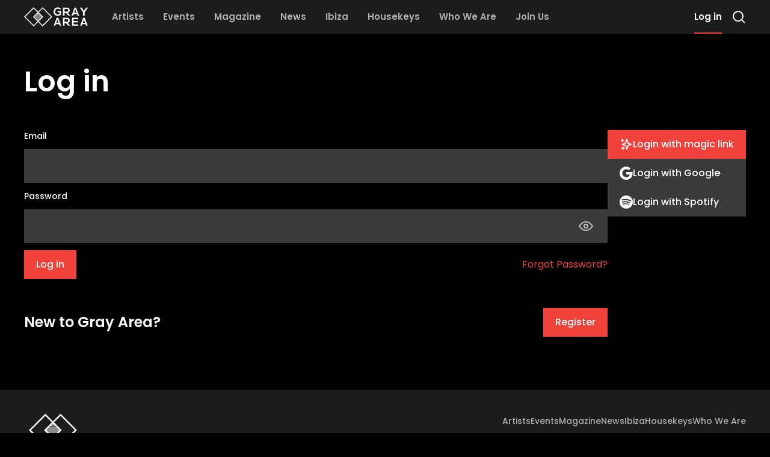

--- FILE ---
content_type: text/html; charset=utf-8
request_url: https://grayarea.co/login
body_size: 10647
content:
<!DOCTYPE html><html lang="en"><head><meta charSet="utf-8"/><meta name="viewport" content="width=device-width"/><meta name="description" content="Discover house music community, festivals, artists, event brands, and labels together with other electronic music fans from all around the world."/><meta name="theme-color" content="#1c1c1c"/><meta name="twitter:card" content="summary_large_image"/><meta name="twitter:site" content="@entergrayarea"/><meta property="fb:app_id" content="2916223851925236"/><meta property="og:description" content="Discover house music community, festivals, artists, event brands, and labels together with other electronic music fans from all around the world."/><meta property="og:url" content="https://grayarea.co/login"/><meta property="og:type" content="website"/><meta property="og:image" content="https://grayarea.co/images/og_image.jpg"/><meta property="og:image:width" content="1200"/><meta property="og:image:height" content="627"/><meta property="og:locale" content="en_US"/><meta property="og:site_name" content="Gray Area"/><link rel="canonical" href="https://grayarea.co/login"/><title>Log in | Gray Area</title><meta name="robots" content="index,follow"/><meta property="og:title" content="Log in"/><meta name="next-head-count" content="19"/><link rel="preload" href="/_next/static/media/decf5989f4e7f901-s.p.woff2" as="font" type="font/woff2" crossorigin="anonymous" data-next-font="size-adjust"/><link rel="preload" href="/_next/static/media/2cc74b96cdc9383d-s.p.woff2" as="font" type="font/woff2" crossorigin="anonymous" data-next-font="size-adjust"/><link rel="preload" href="/_next/static/media/c99ef75952aca458-s.p.woff2" as="font" type="font/woff2" crossorigin="anonymous" data-next-font="size-adjust"/><link rel="preload" href="/_next/static/media/7c1535108079abc4-s.p.woff2" as="font" type="font/woff2" crossorigin="anonymous" data-next-font="size-adjust"/><link rel="preload" href="/_next/static/media/cf1f69a0c8aed54d-s.p.woff2" as="font" type="font/woff2" crossorigin="anonymous" data-next-font="size-adjust"/><link rel="preload" href="/_next/static/media/8f91baacbcce7392-s.p.woff2" as="font" type="font/woff2" crossorigin="anonymous" data-next-font="size-adjust"/><link rel="preload" href="/_next/static/media/f0496e21808c976b-s.p.woff2" as="font" type="font/woff2" crossorigin="anonymous" data-next-font="size-adjust"/><link rel="preload" href="/_next/static/media/4c285fdca692ea22-s.p.woff2" as="font" type="font/woff2" crossorigin="anonymous" data-next-font="size-adjust"/><link rel="preload" href="/_next/static/media/eafabf029ad39a43-s.p.woff2" as="font" type="font/woff2" crossorigin="anonymous" data-next-font="size-adjust"/><link rel="preload" href="/_next/static/media/8888a3826f4a3af4-s.p.woff2" as="font" type="font/woff2" crossorigin="anonymous" data-next-font="size-adjust"/><link rel="preload" href="/_next/static/media/0484562807a97172-s.p.woff2" as="font" type="font/woff2" crossorigin="anonymous" data-next-font="size-adjust"/><link rel="preload" href="/_next/static/media/b957ea75a84b6ea7-s.p.woff2" as="font" type="font/woff2" crossorigin="anonymous" data-next-font="size-adjust"/><link rel="preload" href="/_next/static/media/7db6c35d839a711c-s.p.woff2" as="font" type="font/woff2" crossorigin="anonymous" data-next-font="size-adjust"/><link rel="preload" href="/_next/static/media/6245472ced48d3be-s.p.woff2" as="font" type="font/woff2" crossorigin="anonymous" data-next-font="size-adjust"/><link rel="preload" href="/_next/static/css/88818a587131c78a.css" as="style"/><link rel="stylesheet" href="/_next/static/css/88818a587131c78a.css" data-n-g=""/><noscript data-n-css=""></noscript><script defer="" nomodule="" src="/_next/static/chunks/polyfills-78c92fac7aa8fdd8.js"></script><script src="/_next/static/chunks/webpack-e07b29e9733b5b95.js" defer=""></script><script src="/_next/static/chunks/framework-23c2cd448a02c41c.js" defer=""></script><script src="/_next/static/chunks/main-c6f24811c924218c.js" defer=""></script><script src="/_next/static/chunks/pages/_app-3da16d98da0acf4f.js" defer=""></script><script src="/_next/static/chunks/7536-cbfaca0f2d83eef5.js" defer=""></script><script src="/_next/static/chunks/pages/login-366dd5289ac44cff.js" defer=""></script><script src="/_next/static/eLG2rGZo0YWaEBLcW6bg2/_buildManifest.js" defer=""></script><script src="/_next/static/eLG2rGZo0YWaEBLcW6bg2/_ssgManifest.js" defer=""></script><style id="__jsx-1158830170">html{font-family:'__Poppins_bc37b7', '__Poppins_Fallback_bc37b7'}</style></head><body><div id="__next"><div><noscript><iframe src="https://www.googletagmanager.com/ns.html?id=GTM-WL8KSXP"
height="0" width="0" style="display:none;visibility:hidden"></iframe></noscript></div><div style="position:fixed;z-index:9999;top:16px;left:16px;right:16px;bottom:16px;pointer-events:none" class="mt-14"></div><div class="jsx-1158830170 relative flex min-h-screen flex-col"><header class="px-4 sm:px-6 md:px-8 lg:px-10 [&amp;&gt;.full-width&gt;div]:mx-auto [&amp;&gt;.full-width&gt;div]:max-w-5xl [&amp;&gt;.full-width]:-mx-4 [&amp;&gt;.full-width]:px-4 [&amp;&gt;.full-width]:sm:-mx-6 [&amp;&gt;.full-width]:sm:px-6 [&amp;&gt;.full-width]:md:-mx-8 [&amp;&gt;.full-width]:md:px-8 [&amp;&gt;.full-width]:lg:-mx-10 [&amp;&gt;.full-width]:lg:px-10 [&amp;&gt;:not(.absolute,.full-width)]:mx-auto [&amp;&gt;:not(.absolute,.full-width)]:max-w-5xl top-0 z-50 h-14 w-full bg-gray-1" style="position:sticky"><nav class="flex h-full items-center justify-between"><div class="relative flex h-full items-center [&amp;_a:not(:first-child)]:mx-4 [&amp;_a:not(:first-child)]:hidden [&amp;_a:not(:first-child)]:lg:flex"><a class="mr-6" href="/"><svg class="h-8 text-white" fill="currentColor" viewBox="0 0 960 290" xmlns="http://www.w3.org/2000/svg"><g clip-path="url(#clip0_1_63)"><path d="M423.8 144.9L278.9 0L211.9 67L144.9 0L0 144.9L144.9 289.8L211.9 222.8L278.9 289.8L423.8 144.9ZM144.9 271.3L18.5 144.9L144.9 18.5L202.7 76.3L175.2 103.8H174.8V104.2L155.2 123.8H154.8V124.2L134 144.9L202.6 213.5L144.9 271.3ZM247.6 168.5H176.2L173.7 166H250.1L247.6 168.5ZM232.7 183.5H191.2L188.7 181H235.2L232.7 183.5ZM217.7 198.4H206L203.5 195.9H220.1L217.7 198.4ZM215.2 200.9L211.9 204.2L208.6 200.9H215.2ZM222.7 193.4H201.1L198.6 190.9H225.2L222.7 193.4ZM227.7 188.5H196.1L193.6 186H230.2L227.7 188.5ZM237.6 178.5H186.1L183.6 176H240.1L237.6 178.5ZM242.6 173.5H181.1L178.6 171H245.1L242.6 173.5ZM252.6 163.6H171.2L168.7 161.1H255.1L252.6 163.6ZM257.6 158.6H166.2L163.7 156.1H260L257.6 158.6ZM262.5 153.6H161.2L158.7 151.1H265L262.5 153.6ZM267.5 148.6H156.2L153.7 146.1H270L267.5 148.6ZM153.8 143.6L156.3 141.1H267.6L270.1 143.6H153.8ZM166.2 131.2H257.6L260.1 133.7H163.8L166.2 131.2ZM161.2 136.2H262.5L265 138.7H158.7L161.2 136.2ZM255.1 128.7H168.7L171.2 126.2H252.6L255.1 128.7ZM173.7 123.7L176.2 121.2H247.6L250.1 123.7H173.7ZM186.1 111.2H237.6L240.1 113.7H183.6L186.1 111.2ZM181.2 116.2H242.7L245.2 118.7H178.7L181.2 116.2ZM235.2 108.8H188.7L191.2 106.3H232.7L235.2 108.8ZM193.6 103.8L196.1 101.3H227.7L230.2 103.8H193.6ZM206.1 91.3H217.8L220.3 93.8H203.7L206.1 91.3ZM201.1 96.3H222.7L225.2 98.8H198.6L201.1 96.3ZM208.6 88.8L211.9 85.5L215.2 88.8H208.6ZM248.6 186H249.1V185.5L263.5 171.1H264V170.6L289.7 144.9L269 124.2V123.7H268.5L249.1 104.3V103.8H248.6L221.1 76.3L278.9 18.5L405.3 144.9L278.9 271.3L221.1 213.5L248.6 186Z"></path><path d="M527.7 256.9H477.7L468.8 279.8H445.4L492 158.5H513.4L560 279.8H536.5L527.7 256.9ZM502.7 186L485.6 235.6H519.9L502.7 186Z"></path><path d="M925.9 256.9H875.9L867 279.8H843.6L890.2 158.5H911.6L958.2 279.8H934.7L925.9 256.9ZM900.9 186L883.8 235.6H918.1L900.9 186Z"></path><path d="M694 279.8H666.8L631.4 239.2H609.4V279.8H586.5V158.3C605.7 158.3 625 158.5 644.2 158.5C672.8 158.7 687.9 177.7 687.9 198.7C687.9 215.3 680.3 232.1 657.2 236.8L693.9 278.2V279.8H694ZM609.4 179.8V218.6H644.2C658.8 218.6 665 208.9 665 199.2C665 189.5 658.6 179.8 644.2 179.8H609.4Z"></path><path d="M814 279.8H723.2C723.2 239.4 723.2 198.9 723.2 158.5H814V180.7H745.9V208.6H811.6V229.9H745.9V257.3H814V279.8Z"></path><path d="M540.1 35.6C532 27.8 519.8 23.5 509.2 23.5C483.2 23.5 467.4 43.3 467.4 68.2C467.4 88.1 479 108.8 509.2 108.8C518.7 108.8 527.1 106.7 536.6 99.1V77.5H505.6V57.1H557.6V108.2C545.6 121.9 530.6 130 509.2 130C463.6 130 445.1 100 445.1 68.1C445.1 34 466.4 2.39999 509.2 2.39999C525.5 2.39999 541.8 8.59999 554.3 20.9L540.1 35.6Z"></path><path d="M694 127.3H666.8L631.4 86.7H609.4V127.3H586.5V5.79999C605.7 5.79999 625 5.99999 644.2 5.99999C672.9 6.09999 688 25.2 688 46.1C688 62.7 680.4 79.5 657.3 84.2L694 125.6V127.3ZM609.4 27.3V66.1H644.2C658.8 66.1 665 56.4 665 46.7C665 37 658.6 27.3 644.2 27.3H609.4Z"></path><path d="M900.1 56.1L932.3 6.10001H959.8V7.10001L911.5 77.2V127.2H888.6V77.2L842.1 7.10001V6.10001H869.3L900.1 56.1Z"></path><path d="M796.3 104.5H746.3L737.4 127.4H714L760.6 6H782L828.6 127.3H805L796.3 104.5ZM771.3 33.5L754.2 83.1H788.5L771.3 33.5Z"></path></g><defs><clipPath id="clip0_1_63"><rect width="959.8" height="289.7" fill="white"></rect></clipPath></defs></svg></a><a class="relative flex h-full w-max items-center border-b-2 text-2xl font-semibold text-white transition-colors lg:w-auto lg:border-b-0 lg:text-[0.93rem] border-transparent lg:text-gray-4 lg:hover:text-white" href="/artists"><span>Artists</span></a><a class="relative flex h-full w-max items-center border-b-2 text-2xl font-semibold text-white transition-colors lg:w-auto lg:border-b-0 lg:text-[0.93rem] border-transparent lg:text-gray-4 lg:hover:text-white" href="/events"><span>Events</span></a><a class="relative flex h-full w-max items-center border-b-2 text-2xl font-semibold text-white transition-colors lg:w-auto lg:border-b-0 lg:text-[0.93rem] border-transparent lg:text-gray-4 lg:hover:text-white" href="/magazine"><span>Magazine</span></a><a class="relative flex h-full w-max items-center border-b-2 text-2xl font-semibold text-white transition-colors lg:w-auto lg:border-b-0 lg:text-[0.93rem] border-transparent lg:text-gray-4 lg:hover:text-white" href="/news"><span>News</span></a><a class="relative flex h-full w-max items-center border-b-2 text-2xl font-semibold text-white transition-colors lg:w-auto lg:border-b-0 lg:text-[0.93rem] border-transparent lg:text-gray-4 lg:hover:text-white" href="/ibiza"><span>Ibiza</span></a><a class="relative flex h-full w-max items-center border-b-2 text-2xl font-semibold text-white transition-colors lg:w-auto lg:border-b-0 lg:text-[0.93rem] border-transparent lg:text-gray-4 lg:hover:text-white" href="/housekeys"><span>Housekeys</span></a><a class="relative flex h-full w-max items-center border-b-2 text-2xl font-semibold text-white transition-colors lg:w-auto lg:border-b-0 lg:text-[0.93rem] border-transparent lg:text-gray-4 lg:hover:text-white" href="/about"><span>Who We Are</span></a><a class="relative flex h-full w-max items-center border-b-2 text-2xl font-semibold text-white transition-colors lg:w-auto lg:border-b-0 lg:text-[0.93rem] border-transparent lg:text-gray-4 lg:hover:text-white" href="/register"><span>Join Us</span></a></div><div class="relative flex h-full items-center space-x-4"><button type="button" class="flex items-center w-max font-medium transition-colors flex-row bg-transparent text-white enabled:hover:text-red text-lg gap-3 p-0 order-last lg:order-none lg:hidden"><svg class="w-6 h-6" viewBox="0 0 24 24" fill="none" xmlns="http://www.w3.org/2000/svg"><path fill-rule="evenodd" clip-rule="evenodd" d="M2 4H22V6H2V4ZM2 11H22V13H2V11ZM22 18H2V20H22V18Z" fill="currentColor"></path></svg></button><button type="button" class="flex items-center w-max font-medium transition-colors flex-row bg-transparent text-white enabled:hover:text-red text-lg gap-3 p-0"><svg class="w-6 h-6" viewBox="0 0 24 24" fill="none" xmlns="http://www.w3.org/2000/svg"><path d="M19 11C19 15.4183 15.4183 19 11 19C6.58172 19 3 15.4183 3 11C3 6.58172 6.58172 3 11 3C15.4183 3 19 6.58172 19 11Z" stroke="currentColor" stroke-width="2"></path><path d="M17 17L22 22" stroke="currentColor" stroke-width="2" stroke-linejoin="round"></path></svg></button></div></nav></header><div class="jsx-1158830170 h-full w-full flex-grow"><script>self.__wrap_n=self.__wrap_n||(self.CSS&&CSS.supports("text-wrap","balance")?1:2);self.__wrap_b=(t,n,e)=>{e=e||document.querySelector(`[data-br="${t}"]`);let s=e.parentElement,r=O=>e.style.maxWidth=O+"px";e.style.maxWidth="";let o=s.clientWidth,u=s.clientHeight,a=o/2-.25,l=o+.5,d;if(o){for(r(a),a=Math.max(e.scrollWidth,a);a+1<l;)d=Math.round((a+l)/2),r(d),s.clientHeight===u?l=d:a=d;r(l*n+o*(1-n))}e.__wrap_o||(typeof ResizeObserver!="undefined"?(e.__wrap_o=new ResizeObserver(()=>{self.__wrap_b(0,+e.dataset.brr,e)})).observe(s):process.env.NODE_ENV==="development"&&console.warn("The browser you are using does not support the ResizeObserver API. Please consider add polyfill for this API to avoid potential layout shifts or upgrade your browser. Read more: https://github.com/shuding/react-wrap-balancer#browser-support-information"))};</script><main id="page-content" class="jsx-1158830170"><div class="px-4 sm:px-6 md:px-8 lg:px-10 [&amp;&gt;.full-width&gt;div]:mx-auto [&amp;&gt;.full-width&gt;div]:max-w-5xl [&amp;&gt;.full-width]:-mx-4 [&amp;&gt;.full-width]:px-4 [&amp;&gt;.full-width]:sm:-mx-6 [&amp;&gt;.full-width]:sm:px-6 [&amp;&gt;.full-width]:md:-mx-8 [&amp;&gt;.full-width]:md:px-8 [&amp;&gt;.full-width]:lg:-mx-10 [&amp;&gt;.full-width]:lg:px-10 [&amp;&gt;:not(.absolute,.full-width)]:mx-auto [&amp;&gt;:not(.absolute,.full-width)]:max-w-5xl mb-16 mt-10"><div class="mb-5 space-y-4 md:mb-8 md:mt-14"><h1 class="font-semibold text-white text-4xl sm:text-5xl">Log in</h1></div><div class="md:flex md:gap-x-32"><div class="flex-1 py-6 text-white sm:mx-0"><form class="w-full space-y-3"><div class="relative flex w-full flex-col"><input id="email" type="email" name="email" class="relative mt-8 block w-full border-2 bg-gray-2 px-5 py-3 text-lg font-semibold text-white placeholder:text-base placeholder:font-normal placeholder:text-gray-4 disabled:opacity-50 border-gray-2 focus:border-white"/><div class="absolute w-full text-sm font-medium top-0"><label for="email" class="flex w-full items-center justify-between space-x-2 text-white"><span class="truncate">Email</span></label></div></div><div class="relative flex w-full flex-col"><input id="password" type="password" name="password" class="relative mt-8 block w-full border-2 bg-gray-2 px-5 py-3 text-lg font-semibold text-white placeholder:text-base placeholder:font-normal placeholder:text-gray-4 disabled:opacity-50 border-gray-2 focus:border-white"/><div class="absolute w-full text-sm font-medium top-0"><label for="password" class="flex w-full items-center justify-between space-x-2 text-white"><span class="truncate">Password</span></label></div><button tabindex="-1" type="button" class="absolute right-6 top-12 text-gray-4 transition-colors hover:text-white"><svg class="h-6 w-6" viewBox="0 0 24 24" fill="none" xmlns="http://www.w3.org/2000/svg"><mask id="mask0_491_19730" maskUnits="userSpaceOnUse" x="0" y="0"><path d="M0 0H24V24H0V0Z" fill="white"></path></mask><g><path d="M22.8557 12C22.7457 12.1862 22.5998 12.4226 22.4179 12.6953C21.9451 13.4046 21.2357 14.3501 20.2929 15.2929C18.4019 17.1839 15.6412 19 12 19C8.35876 19 5.59811 17.1839 3.70711 15.2929C2.76432 14.3501 2.05495 13.4046 1.58205 12.6953C1.40024 12.4226 1.2543 12.1861 1.14433 12C1.2543 11.8138 1.40024 11.5774 1.58205 11.3047C2.05495 10.5954 2.76432 9.6499 3.70711 8.70711C5.59811 6.8161 8.35876 5 12 5C15.6412 5 18.4019 6.8161 20.2929 8.70711C21.2357 9.6499 21.9451 10.5954 22.4179 11.3047C22.5998 11.5774 22.7457 11.8139 22.8557 12Z" stroke="currentColor" stroke-width="2"></path><path fill-rule="evenodd" clip-rule="evenodd" d="M12 15C13.6569 15 15 13.6569 15 12C15 10.3431 13.6569 9 12 9C10.3431 9 9 10.3431 9 12C9 13.6569 10.3431 15 12 15Z" stroke="currentColor" stroke-width="2"></path></g></svg></button></div><div class="flex items-center justify-between"><button type="submit" class="flex items-center w-max font-medium transition-colors flex-row bg-red text-white enabled:hover:bg-red/80 text-base px-5 py-3 gap-3"><span>Log in</span></button><span class="text-red hover:cursor-pointer hover:opacity-95">Forgot Password?</span></div></form><div class="mt-12 flex items-center justify-between"><span class="block text-lg font-semibold sm:text-2xl">New to Gray Area?</span><a class="flex items-center w-max font-medium transition-colors flex-row bg-red text-white enabled:hover:bg-red/80 text-base px-5 py-3 gap-3" href="/register"><span>Register</span></a></div></div><div class="mt-6 flex flex-col gap-3"><button type="button" class="flex items-center font-medium transition-colors flex-row bg-red text-white enabled:hover:bg-red/80 text-base px-5 py-3 gap-3 w-full"><svg xmlns="http://www.w3.org/2000/svg" class="w-[1.375rem] h-[1.375rem]" fill="none" viewBox="0 0 24 24" stroke="currentColor" stroke-width="2"><path stroke-linecap="round" stroke-linejoin="round" d="M5 3v4M3 5h4M6 17v4m-2-2h4m5-16l2.286 6.857L21 12l-5.714 2.143L13 21l-2.286-6.857L5 12l5.714-2.143L13 3z"></path></svg><span>Login with magic link</span></button><button type="button" class="flex items-center font-medium transition-colors flex-row bg-gray-2 text-white enabled:hover:text-gray-4 text-base px-5 py-3 gap-3 w-full"><svg xmlns="http://www.w3.org/2000/svg" width="300" height="300" fill="currentColor" class="w-[1.375rem] h-[1.375rem]" viewBox="0 0 16 16" id="IconChangeColor"><path d="M15.545 6.558a9.42 9.42 0 0 1 .139 1.626c0 2.434-.87 4.492-2.384 5.885h.002C11.978 15.292 10.158 16 8 16A8 8 0 1 1 8 0a7.689 7.689 0 0 1 5.352 2.082l-2.284 2.284A4.347 4.347 0 0 0 8 3.166c-2.087 0-3.86 1.408-4.492 3.304a4.792 4.792 0 0 0 0 3.063h.003c.635 1.893 2.405 3.301 4.492 3.301 1.078 0 2.004-.276 2.722-.764h-.003a3.702 3.702 0 0 0 1.599-2.431H8v-3.08h7.545z" id="mainIconPathAttribute" fill="#ffffff"></path></svg><span>Login with Google</span></button><button type="button" class="flex items-center font-medium transition-colors flex-row bg-gray-2 text-white enabled:hover:text-gray-4 text-base px-5 py-3 gap-3 w-full"><svg class="w-[1.375rem] h-[1.375rem]" viewBox="0 0 22 22" fill="none" xmlns="http://www.w3.org/2000/svg"><path d="M11 22C17.072 22 22 17.072 22 11C22 4.928 17.072 0 11 0C4.928 0 0 4.928 0 11C0 17.072 4.928 22 11 22ZM15.466 16.1847V16.1856C14.7262 16.1856 12.3897 13.5933 5.82267 14.9389C5.64942 14.9838 5.423 15.0544 5.29467 15.0544C4.45592 15.0544 4.2955 13.7995 5.1975 13.6079C8.83025 12.8058 12.5427 12.8764 15.7089 14.7703C16.4642 15.2524 16.1434 16.1847 15.466 16.1847ZM16.6604 13.2761C16.5568 13.2486 16.5871 13.3393 16.1132 13.09C13.3402 11.4492 9.20792 10.7873 5.53025 11.7856C5.31758 11.8433 5.20208 11.9011 5.00225 11.9011C4.0205 11.9011 3.76017 10.4243 4.82992 10.1228C9.15292 8.90817 13.7903 9.61675 17.0188 11.5372C17.3782 11.7498 17.5203 12.0258 17.5203 12.4107C17.5157 12.8892 17.1435 13.2761 16.6604 13.2761ZM4.169 6.41483C8.31508 5.20117 14.5897 5.58433 18.491 7.86133C19.4911 8.43792 19.0978 9.89633 18.0345 9.89633L18.0336 9.89542C17.8026 9.89542 17.6605 9.83767 17.4607 9.72217C14.3046 7.8375 8.657 7.38558 5.00317 8.40583C4.84275 8.44983 4.64292 8.52042 4.43025 8.52042C3.8445 8.52042 3.39717 8.063 3.39717 7.47358C3.39717 6.87133 3.77025 6.53033 4.169 6.41483Z" fill="currentColor"></path></svg><span>Login with Spotify</span></button></div></div></div></main></div><div class="px-4 sm:px-6 md:px-8 lg:px-10 [&amp;&gt;.full-width&gt;div]:mx-auto [&amp;&gt;.full-width&gt;div]:max-w-5xl [&amp;&gt;.full-width]:-mx-4 [&amp;&gt;.full-width]:px-4 [&amp;&gt;.full-width]:sm:-mx-6 [&amp;&gt;.full-width]:sm:px-6 [&amp;&gt;.full-width]:md:-mx-8 [&amp;&gt;.full-width]:md:px-8 [&amp;&gt;.full-width]:lg:-mx-10 [&amp;&gt;.full-width]:lg:px-10 [&amp;&gt;:not(.absolute,.full-width)]:mx-auto [&amp;&gt;:not(.absolute,.full-width)]:max-w-5xl w-full bg-gray-1 py-10"><div class="flex flex-col items-center justify-between lg:flex-row"><svg class="w-24 text-white" fill="currentColor" viewBox="0 0 509 372" xmlns="http://www.w3.org/2000/svg"><g clip-path="url(#clip0_2_2)"><path d="M466.2 144.9L321.3 0L254.3 67L187.3 0L42.4 144.9L187.3 289.8L254.3 222.8L321.3 289.8L466.2 144.9ZM187.3 271.3L60.9 144.9L187.3 18.5L245.1 76.3L217.6 103.8H217.2V104.2L197.6 123.8H197.2V124.2L176.4 145L245 213.6L187.3 271.3ZM290 168.5H218.6L216.1 166H292.5L290 168.5ZM275.1 183.5H233.6L231.1 181H277.6L275.1 183.5ZM260.2 198.4H248.5L246 195.9H262.6L260.2 198.4ZM257.7 200.9L254.4 204.2L251.1 200.9H257.7ZM265.1 193.4H243.5L241 191H267.6L265.1 193.4ZM270.1 188.5H238.5L236 186H272.6L270.1 188.5ZM280.1 178.5H228.6L226.1 176H282.6L280.1 178.5ZM285.1 173.5H223.6L221.1 171H287.6L285.1 173.5ZM295 163.6H213.6L211.1 161.1H297.5L295 163.6ZM300 158.6H208.6L206.1 156.1H302.4L300 158.6ZM305 153.6H203.7L201.2 151.1H307.5L305 153.6ZM310 148.6H198.7L196.2 146.1H312.5L310 148.6ZM196.2 143.6L198.7 141.1H310L312.5 143.6H196.2ZM208.6 131.2H300L302.5 133.7H206.2L208.6 131.2ZM203.7 136.2H305L307.5 138.7H201.2L203.7 136.2ZM297.5 128.7H211.1L213.6 126.2H295L297.5 128.7ZM216.1 123.7L218.6 121.2H290L292.5 123.7H216.1ZM228.6 111.2H280.1L282.6 113.7H226.1L228.6 111.2ZM223.6 116.2H285.1L287.6 118.7H221.1L223.6 116.2ZM277.6 108.8H231.1L233.6 106.3H275.1L277.6 108.8ZM236 103.8L238.5 101.3H270.1L272.6 103.8H236ZM248.5 91.3H260.2L262.7 93.8H246L248.5 91.3ZM243.5 96.3H265.1L267.6 98.8H241L243.5 96.3ZM251 88.8L254.3 85.5L257.6 88.8H251ZM291.1 186H291.6V185.5L306 171H306.5V170.5L332.2 144.8L311.5 124.1V123.6H311L291.6 104.2V103.7H291.1L263.6 76.2L321.4 18.4L447.8 144.8L321.3 271.3L263.5 213.5L291.1 186Z"></path><path d="M308.8 359.2H285.6L281.5 369.8H270.6L292.2 313.5H302.1L323.7 369.8H312.8L308.8 359.2ZM297.2 326.3L289.2 349.3H305.1L297.2 326.3Z"></path><path d="M493.7 359.2H470.5L466.4 369.8H455.5L477.1 313.5H487L508.6 369.8H497.7L493.7 359.2ZM482.1 326.3L474.1 349.3H490L482.1 326.3Z"></path><path d="M387.4 369.8H374.8L358.3 351H348.1V369.8H337.5V313.4C346.4 313.4 355.4 313.5 364.3 313.5C377.6 313.6 384.6 322.4 384.6 332.2C384.6 339.9 381.1 347.7 370.4 349.9L387.5 369.1V369.8H387.4ZM348.1 323.4V341.4H364.3C371.1 341.4 374 336.9 374 332.4C374 327.9 371 323.4 364.3 323.4H348.1Z"></path><path d="M441.7 369.8H399.5C399.5 351 399.5 332.2 399.5 313.5H441.7V323.8H410.1V336.8H440.6V346.7H410.1V359.4H441.7V369.8Z"></path><path d="M44.1 327.2C40.3 323.6 34.7 321.6 29.8 321.6C17.7 321.6 10.4 330.8 10.4 342.4C10.4 351.7 15.8 361.2 29.8 361.2C34.2 361.2 38.1 360.2 42.5 356.7V346.7H28.1V337.2H52.2V360.9C46.6 367.3 39.6 371 29.7 371C8.6 371.1 0 357.1 0 342.3C0 326.4 9.9 311.8 29.8 311.8C37.4 311.8 44.9 314.7 50.7 320.4L44.1 327.2Z"></path><path d="M115.6 369.8H103L86.6 351H76.3V369.8H65.7V313.4C74.6 313.4 83.6 313.5 92.5 313.5C105.8 313.6 112.8 322.4 112.8 332.2C112.8 339.9 109.3 347.7 98.6 349.9L115.7 369.1V369.8H115.6ZM76.3 323.3V341.3H92.5C99.3 341.3 102.2 336.8 102.2 332.3C102.2 327.8 99.2 323.3 92.5 323.3H76.3Z"></path><path d="M210.6 336.7L225.6 313.5H238.4V314L216 346.6V369.8H205.4V346.6L183.7 314V313.5H196.3L210.6 336.7Z"></path><path d="M163 359.2H139.8L135.7 369.8H124.8L146.4 313.5H156.3L177.9 369.8H167L163 359.2ZM151.4 326.3L143.4 349.3H159.3L151.4 326.3Z"></path></g><defs><clipPath id="clip0_2_2"><rect width="508.7" height="371.1" fill="white"></rect></clipPath></defs></svg><div><div class="hidden gap-6 lg:flex"><a class="flex items-center w-max font-medium transition-colors flex-row bg-transparent text-gray-4 enabled:hover:text-white text-sm gap-2 p-0" href="/artists"><span>Artists</span></a><a class="flex items-center w-max font-medium transition-colors flex-row bg-transparent text-gray-4 enabled:hover:text-white text-sm gap-2 p-0" href="/events"><span>Events</span></a><a class="flex items-center w-max font-medium transition-colors flex-row bg-transparent text-gray-4 enabled:hover:text-white text-sm gap-2 p-0" href="/magazine"><span>Magazine</span></a><a class="flex items-center w-max font-medium transition-colors flex-row bg-transparent text-gray-4 enabled:hover:text-white text-sm gap-2 p-0" href="/news"><span>News</span></a><a class="flex items-center w-max font-medium transition-colors flex-row bg-transparent text-gray-4 enabled:hover:text-white text-sm gap-2 p-0" href="/ibiza"><span>Ibiza</span></a><a class="flex items-center w-max font-medium transition-colors flex-row bg-transparent text-gray-4 enabled:hover:text-white text-sm gap-2 p-0" href="/housekeys"><span>Housekeys</span></a><a class="flex items-center w-max font-medium transition-colors flex-row bg-transparent text-gray-4 enabled:hover:text-white text-sm gap-2 p-0" href="/about"><span>Who We Are</span></a></div><div class="mt-10 flex flex-wrap justify-center gap-5 px-2 lg:mt-6 lg:justify-end lg:gap-6 lg:px-0"><a href="https://soundcloud.com/entergrayarea" class="flex items-center w-max font-medium transition-colors flex-row bg-transparent text-white enabled:hover:text-red text-base gap-3 p-0" target="_blank" rel="noopener noreferrer"><svg class="w-[1.375rem] h-[1.375rem]" viewBox="0 0 24 24" fill="none" xmlns="http://www.w3.org/2000/svg"><path fill-rule="evenodd" clip-rule="evenodd" d="M20.25 11.25C19.983 11.25 19.7205 11.2785 19.4685 11.3325C19.131 7.923 16.2465 5.25 12.75 5.25C12.336 5.25 12 5.586 12 6V18C12 18.414 12.336 18.75 12.75 18.75H20.25C22.3185 18.75 24 17.0685 24 15C24 12.933 22.3185 11.25 20.25 11.25ZM9.75 6.75C9.336 6.75 9 7.086 9 7.5V18C9 18.414 9.336 18.75 9.75 18.75C10.164 18.75 10.5 18.414 10.5 18V7.5C10.5 7.086 10.164 6.75 9.75 6.75ZM6 10.5C6 10.086 6.336 9.75 6.75 9.75C7.164 9.75 7.5 10.086 7.5 10.5V18C7.5 18.414 7.164 18.75 6.75 18.75C6.336 18.75 6 18.414 6 18V10.5ZM3.75 9.75C3.336 9.75 3 10.086 3 10.5V18C3 18.414 3.336 18.75 3.75 18.75C4.164 18.75 4.5 18.414 4.5 18V10.5C4.5 10.086 4.164 9.75 3.75 9.75ZM0 12.75C0 12.336 0.336 12 0.75 12C1.164 12 1.5 12.336 1.5 12.75V17.25C1.5 17.664 1.164 18 0.75 18C0.336 18 0 17.664 0 17.25V12.75Z" fill="currentColor"></path></svg></a><a href="https://instagram.com/entergrayarea" class="flex items-center w-max font-medium transition-colors flex-row bg-transparent text-white enabled:hover:text-red text-base gap-3 p-0" target="_blank" rel="noopener noreferrer"><svg class="w-[1.375rem] h-[1.375rem]" viewBox="0 0 24 24" fill="none" xmlns="http://www.w3.org/2000/svg"><path fill-rule="evenodd" clip-rule="evenodd" d="M7.45455 2C4.44208 2 2 4.44208 2 7.45455V16.5455C2 19.5579 4.44208 22 7.45455 22H16.5455C19.5579 22 22 19.5579 22 16.5455V7.45455C22 4.44208 19.5579 2 16.5455 2H7.45455ZM19.7273 5.63636C19.7273 6.38948 19.1168 7 18.3636 7C17.6105 7 17 6.38948 17 5.63636C17 4.88325 17.6105 4.27273 18.3636 4.27273C19.1168 4.27273 19.7273 4.88325 19.7273 5.63636ZM12 8.36364C9.99169 8.36364 8.36364 9.99169 8.36364 12C8.36364 14.0083 9.99169 15.6364 12 15.6364C14.0083 15.6364 15.6364 14.0083 15.6364 12C15.6364 9.99169 14.0083 8.36364 12 8.36364ZM6.54545 12C6.54545 8.98754 8.98754 6.54545 12 6.54545C15.0125 6.54545 17.4545 8.98754 17.4545 12C17.4545 15.0125 15.0125 17.4545 12 17.4545C8.98754 17.4545 6.54545 15.0125 6.54545 12Z" fill="currentColor"></path></svg></a><a href="https://www.tiktok.com/@entergrayarea" class="flex items-center w-max font-medium transition-colors flex-row bg-transparent text-white enabled:hover:text-red text-base gap-3 p-0" target="_blank" rel="noopener noreferrer"><svg viewBox="0 0 24 24" xmlns="http://www.w3.org/2000/svg" class="w-[1.375rem] h-[1.375rem]" fill="currentColor"><path d="M12.525.02c1.31-.02 2.61-.01 3.91-.02.08 1.53.63 3.09 1.75 4.17 1.12 1.11 2.7 1.62 4.24 1.79v4.03c-1.44-.05-2.89-.35-4.2-.97-.57-.26-1.1-.59-1.62-.93-.01 2.92.01 5.84-.02 8.75-.08 1.4-.54 2.79-1.35 3.94-1.31 1.92-3.58 3.17-5.91 3.21-1.43.08-2.86-.31-4.08-1.03-2.02-1.19-3.44-3.37-3.65-5.71-.02-.5-.03-1-.01-1.49.18-1.9 1.12-3.72 2.58-4.96 1.66-1.44 3.98-2.13 6.15-1.72.02 1.48-.04 2.96-.04 4.44-.99-.32-2.15-.23-3.02.37-.63.41-1.11 1.04-1.36 1.75-.21.51-.15 1.07-.14 1.61.24 1.64 1.82 3.02 3.5 2.87 1.12-.01 2.19-.66 2.77-1.61.19-.33.4-.67.41-1.06.1-1.79.06-3.57.07-5.36.01-4.03-.01-8.05.02-12.07z"></path></svg></a><a href="https://discord.com/channels/946720599026319380" class="flex items-center w-max font-medium transition-colors flex-row bg-transparent text-white enabled:hover:text-red text-base gap-3 p-0" target="_blank" rel="noopener noreferrer"><svg viewBox="0 0 24 24" xmlns="http://www.w3.org/2000/svg" class="w-[1.375rem] h-[1.375rem]" fill="currentColor"><path d="M20.317 4.3698a19.7913 19.7913 0 00-4.8851-1.5152.0741.0741 0 00-.0785.0371c-.211.3753-.4447.8648-.6083 1.2495-1.8447-.2762-3.68-.2762-5.4868 0-.1636-.3933-.4058-.8742-.6177-1.2495a.077.077 0 00-.0785-.037 19.7363 19.7363 0 00-4.8852 1.515.0699.0699 0 00-.0321.0277C.5334 9.0458-.319 13.5799.0992 18.0578a.0824.0824 0 00.0312.0561c2.0528 1.5076 4.0413 2.4228 5.9929 3.0294a.0777.0777 0 00.0842-.0276c.4616-.6304.8731-1.2952 1.226-1.9942a.076.076 0 00-.0416-.1057c-.6528-.2476-1.2743-.5495-1.8722-.8923a.077.077 0 01-.0076-.1277c.1258-.0943.2517-.1923.3718-.2914a.0743.0743 0 01.0776-.0105c3.9278 1.7933 8.18 1.7933 12.0614 0a.0739.0739 0 01.0785.0095c.1202.099.246.1981.3728.2924a.077.077 0 01-.0066.1276 12.2986 12.2986 0 01-1.873.8914.0766.0766 0 00-.0407.1067c.3604.698.7719 1.3628 1.225 1.9932a.076.076 0 00.0842.0286c1.961-.6067 3.9495-1.5219 6.0023-3.0294a.077.077 0 00.0313-.0552c.5004-5.177-.8382-9.6739-3.5485-13.6604a.061.061 0 00-.0312-.0286zM8.02 15.3312c-1.1825 0-2.1569-1.0857-2.1569-2.419 0-1.3332.9555-2.4189 2.157-2.4189 1.2108 0 2.1757 1.0952 2.1568 2.419 0 1.3332-.9555 2.4189-2.1569 2.4189zm7.9748 0c-1.1825 0-2.1569-1.0857-2.1569-2.419 0-1.3332.9554-2.4189 2.1569-2.4189 1.2108 0 2.1757 1.0952 2.1568 2.419 0 1.3332-.946 2.4189-2.1568 2.4189Z"></path></svg></a><a href="https://www.youtube.com/channel/UC2AwGdo0UJLHHcXZRrUhwcQ" class="flex items-center w-max font-medium transition-colors flex-row bg-transparent text-white enabled:hover:text-red text-base gap-3 p-0" target="_blank" rel="noopener noreferrer"><svg class="w-[1.375rem] h-[1.375rem]" viewBox="0 0 24 24" fill="none" xmlns="http://www.w3.org/2000/svg"><path d="M23.4979 6.62317C23.3612 6.11457 23.0931 5.65083 22.7207 5.27842C22.3483 4.90601 21.8846 4.63799 21.376 4.50122C19.5046 4 12 4 12 4C12 4 4.49537 4 2.62378 4.50146C2.11518 4.63824 1.65145 4.90625 1.27903 5.27867C0.906619 5.65108 0.638603 6.11481 0.501829 6.62341C-1.19209e-07 8.49475 0 12.3996 0 12.3996C0 12.3996 5.96046e-08 16.3045 0.501585 18.176C0.638359 18.6846 0.906376 19.1483 1.27879 19.5207C1.6512 19.8931 2.11493 20.1611 2.62354 20.2979C4.49512 20.7994 11.9998 20.7994 11.9998 20.7994C11.9998 20.7994 19.5044 20.7994 21.376 20.2979C21.8846 20.1611 22.3483 19.8931 22.7207 19.5207C23.0931 19.1483 23.3612 18.6846 23.4979 18.176C24 16.3045 24 12.3996 24 12.3996C24 12.3996 24 8.49475 23.4979 6.62317ZM9.88573 16.0163V8.8167L16.1206 12.4167L9.88573 16.0163Z" fill="currentColor"></path></svg></a><a href="https://twitter.com/entergrayarea" class="flex items-center w-max font-medium transition-colors flex-row bg-transparent text-white enabled:hover:text-red text-base gap-3 p-0" target="_blank" rel="noopener noreferrer"><svg class="w-[1.375rem] h-[1.375rem]" viewBox="0 0 24 24" fill="none" xmlns="http://www.w3.org/2000/svg"><path d="M24 4.36769C23.1075 4.76923 22.1565 5.03538 21.165 5.16462C22.185 4.54 22.9635 3.55846 23.3295 2.37538C22.3785 2.95692 21.3285 3.36769 20.2095 3.59692C19.3065 2.61077 18.0195 2 16.6155 2C13.8915 2 11.6985 4.26769 11.6985 7.04769C11.6985 7.44769 11.7315 7.83231 11.8125 8.19846C7.722 7.99385 4.1025 5.98308 1.671 2.92C1.2465 3.67538 0.9975 4.54 0.9975 5.47077C0.9975 7.21846 1.875 8.76769 3.183 9.66462C2.3925 9.64923 1.617 9.41385 0.96 9.04308C0.96 9.05846 0.96 9.07846 0.96 9.09846C0.96 11.5508 2.6655 13.5877 4.902 14.0569C4.5015 14.1692 4.065 14.2231 3.612 14.2231C3.297 14.2231 2.979 14.2046 2.6805 14.1369C3.318 16.1354 5.127 17.6046 7.278 17.6523C5.604 18.9954 3.4785 19.8046 1.1775 19.8046C0.774 19.8046 0.387 19.7862 0 19.7354C2.1795 21.1769 4.7625 22 7.548 22C16.602 22 21.552 14.3077 21.552 7.64C21.552 7.41692 21.5445 7.20154 21.534 6.98769C22.5105 6.27692 23.331 5.38923 24 4.36769Z" fill="currentColor"></path></svg></a><a href="https://www.twitch.tv/entergrayarea" class="flex items-center w-max font-medium transition-colors flex-row bg-transparent text-white enabled:hover:text-red text-base gap-3 p-0" target="_blank" rel="noopener noreferrer"><svg class="w-[1.375rem] h-[1.375rem]" viewBox="0 0 24 24" fill="none" xmlns="http://www.w3.org/2000/svg"><path d="M10.1748 7.47926H12V12.9568H10.1748V7.47926Z" fill="currentColor"></path><path d="M17.0207 7.47926H15.1946V12.9568H17.0207V7.47926Z" fill="currentColor"></path><path fill-rule="evenodd" clip-rule="evenodd" d="M1.95703 5.65313V20.2604H6.97768V23H9.71899L12.4559 20.2595H16.5649L22.044 14.7837V2H3.3255L1.95703 5.65313ZM5.15159 3.82438H20.2179V13.8685L17.0216 17.064H11.9992L9.26225 19.8001V17.064H5.15159V3.82438Z" fill="currentColor"></path></svg></a><a href="https://facebook.com/entergrayarea" class="flex items-center w-max font-medium transition-colors flex-row bg-transparent text-white enabled:hover:text-red text-base gap-3 p-0" target="_blank" rel="noopener noreferrer"><svg class="w-[1.375rem] h-[1.375rem]" viewBox="0 0 22 23" fill="none" xmlns="http://www.w3.org/2000/svg"><path d="M22 11.994C22 5.91818 17.0758 0.993958 11 0.993958C4.92422 0.993958 0 5.91818 0 11.994C0 17.4854 4.02187 22.0358 9.28125 22.8608V15.1736H6.48828V11.994H9.28125V9.57052C9.28125 6.81407 10.9227 5.29083 13.4363 5.29083C14.6395 5.29083 15.8984 5.50568 15.8984 5.50568V8.21271H14.5105C13.1441 8.21271 12.7188 9.06134 12.7188 9.93146V11.994H15.7695L15.2818 15.1736H12.7188V22.8608C17.9781 22.0358 22 17.4854 22 11.994Z" fill="currentColor"></path></svg></a></div></div></div><div class="mt-6 flex flex-col items-center justify-between gap-2 text-center text-xs text-gray-4 lg:mt-12 lg:flex-row lg:text-left lg:text-sm"><p>Copyright © <!-- -->2026<!-- --> Seer Assets, LLC. All rights reserved.</p><div class="flex gap-4"><a class="flex items-center w-max transition-colors flex-row bg-transparent text-gray-4 enabled:hover:text-white gap-2 p-0 text-xs font-normal lg:text-sm" href="/legal/cookie"><span>Cookie Policy</span></a><a class="flex items-center w-max transition-colors flex-row bg-transparent text-gray-4 enabled:hover:text-white gap-2 p-0 text-xs font-normal lg:text-sm" href="/legal/privacy"><span>Privacy Policy</span></a><a class="flex items-center w-max transition-colors flex-row bg-transparent text-gray-4 enabled:hover:text-white gap-2 p-0 text-xs font-normal lg:text-sm" href="/legal/terms-of-use"><span>Terms of Use</span></a></div></div></div></div></div><script id="__NEXT_DATA__" type="application/json">{"props":{"pageProps":{},"__N_SSP":true},"page":"/login","query":{},"buildId":"eLG2rGZo0YWaEBLcW6bg2","isFallback":false,"gssp":true,"locale":"en","locales":["en"],"defaultLocale":"en","scriptLoader":[]}</script></body></html>

--- FILE ---
content_type: application/javascript; charset=utf-8
request_url: https://grayarea.co/_next/static/chunks/pages/legal/privacy-ccf56a3c3bfcaa86.js
body_size: 324
content:
(self.webpackChunk_N_E=self.webpackChunk_N_E||[]).push([[9892],{47480:function(e,t,n){(window.__NEXT_P=window.__NEXT_P||[]).push(["/legal/privacy",function(){return n(56747)}])},41158:function(e,t,n){"use strict";n.d(t,{X:function(){return c}});var s=n(85893),l=n(72722),r=n(62893);let i=(0,r.tv)({base:"font-semibold text-white",variants:{level:{h1:"text-4xl sm:text-5xl",h2:"text-2xl sm:text-3xl",h3:"text-lg sm:text-2xl"}}});function c(e){let{title:t,level:n,text:r,className:c,headingClassName:a}=e;return(0,s.jsxs)("div",{className:(0,l.m)("mb-5 space-y-4 md:mb-8",c),children:[(0,s.jsx)(n,{className:i({level:n,className:a}),children:t}),r?(0,s.jsx)("p",{className:"!leading-relaxed text-gray-4 sm:text-lg",children:r}):null]})}},3520:function(e,t,n){"use strict";n.d(t,{X:function(){return a}});var s=n(85893),l=n(2962),r=n(72722),i=n(72025),c=n(49543);function a(e){let{children:t,className:n,seo:a}=e;return(0,s.jsxs)(s.Fragment,{children:[a?(0,s.jsx)(l.PB,{...(0,c.bs)(a)}):null,(0,s.jsx)(i.l,{className:(0,r.m)("mb-16 mt-10",n),children:t})]})}},56747:function(e,t,n){"use strict";n.r(t),n.d(t,{__N_SSG:function(){return c}});var s=n(85893),l=n(3520),r=n(41158),i=n(48259),c=!0;t.default=e=>{let{content:t}=e;return(0,s.jsxs)(l.X,{seo:{title:"Privacy Policy",noindex:!0},children:[(0,s.jsx)(r.X,{level:"h1",title:"Privacy Policy"}),(0,s.jsx)("div",{className:"prose prose-invert max-w-none",children:(0,s.jsx)(i.D,{children:t})})]})}}},function(e){e.O(0,[8259,9774,2888,179],function(){return e(e.s=47480)}),_N_E=e.O()}]);

--- FILE ---
content_type: application/javascript; charset=utf-8
request_url: https://grayarea.co/_next/static/chunks/pages/legal/terms-of-use-330567e6afd54f97.js
body_size: 296
content:
(self.webpackChunk_N_E=self.webpackChunk_N_E||[]).push([[2439],{96454:function(e,t,n){(window.__NEXT_P=window.__NEXT_P||[]).push(["/legal/terms-of-use",function(){return n(87504)}])},41158:function(e,t,n){"use strict";n.d(t,{X:function(){return c}});var s=n(85893),l=n(72722),r=n(62893);let i=(0,r.tv)({base:"font-semibold text-white",variants:{level:{h1:"text-4xl sm:text-5xl",h2:"text-2xl sm:text-3xl",h3:"text-lg sm:text-2xl"}}});function c(e){let{title:t,level:n,text:r,className:c,headingClassName:u}=e;return(0,s.jsxs)("div",{className:(0,l.m)("mb-5 space-y-4 md:mb-8",c),children:[(0,s.jsx)(n,{className:i({level:n,className:u}),children:t}),r?(0,s.jsx)("p",{className:"!leading-relaxed text-gray-4 sm:text-lg",children:r}):null]})}},3520:function(e,t,n){"use strict";n.d(t,{X:function(){return u}});var s=n(85893),l=n(2962),r=n(72722),i=n(72025),c=n(49543);function u(e){let{children:t,className:n,seo:u}=e;return(0,s.jsxs)(s.Fragment,{children:[u?(0,s.jsx)(l.PB,{...(0,c.bs)(u)}):null,(0,s.jsx)(i.l,{className:(0,r.m)("mb-16 mt-10",n),children:t})]})}},87504:function(e,t,n){"use strict";n.r(t),n.d(t,{__N_SSG:function(){return c}});var s=n(85893),l=n(3520),r=n(41158),i=n(48259),c=!0;t.default=e=>{let{content:t}=e;return(0,s.jsxs)(l.X,{seo:{title:"Terms of Use",noindex:!0},children:[(0,s.jsx)(r.X,{level:"h1",title:"Terms of Use"}),(0,s.jsx)("div",{className:"prose prose-invert max-w-none",children:(0,s.jsx)(i.D,{children:t})})]})}}},function(e){e.O(0,[8259,9774,2888,179],function(){return e(e.s=96454)}),_N_E=e.O()}]);

--- FILE ---
content_type: application/javascript; charset=utf-8
request_url: https://grayarea.co/_next/static/chunks/pages/legal/cookie-ac40a00eef2dd555.js
body_size: 304
content:
(self.webpackChunk_N_E=self.webpackChunk_N_E||[]).push([[146],{55772:function(e,t,n){(window.__NEXT_P=window.__NEXT_P||[]).push(["/legal/cookie",function(){return n(56098)}])},41158:function(e,t,n){"use strict";n.d(t,{X:function(){return c}});var s=n(85893),l=n(72722),i=n(62893);let r=(0,i.tv)({base:"font-semibold text-white",variants:{level:{h1:"text-4xl sm:text-5xl",h2:"text-2xl sm:text-3xl",h3:"text-lg sm:text-2xl"}}});function c(e){let{title:t,level:n,text:i,className:c,headingClassName:u}=e;return(0,s.jsxs)("div",{className:(0,l.m)("mb-5 space-y-4 md:mb-8",c),children:[(0,s.jsx)(n,{className:r({level:n,className:u}),children:t}),i?(0,s.jsx)("p",{className:"!leading-relaxed text-gray-4 sm:text-lg",children:i}):null]})}},3520:function(e,t,n){"use strict";n.d(t,{X:function(){return u}});var s=n(85893),l=n(2962),i=n(72722),r=n(72025),c=n(49543);function u(e){let{children:t,className:n,seo:u}=e;return(0,s.jsxs)(s.Fragment,{children:[u?(0,s.jsx)(l.PB,{...(0,c.bs)(u)}):null,(0,s.jsx)(r.l,{className:(0,i.m)("mb-16 mt-10",n),children:t})]})}},56098:function(e,t,n){"use strict";n.r(t),n.d(t,{__N_SSG:function(){return r}});var s=n(85893),l=n(3520),i=n(41158),r=!0;t.default=e=>{let{content:t}=e;return(0,s.jsxs)(l.X,{seo:{title:"Cookie Policy",noindex:!0},children:[(0,s.jsx)(i.X,{level:"h1",title:"Cookie Policy"}),(0,s.jsx)("div",{className:"prose prose-invert max-w-none",dangerouslySetInnerHTML:{__html:t}})]})}}},function(e){e.O(0,[9774,2888,179],function(){return e(e.s=55772)}),_N_E=e.O()}]);